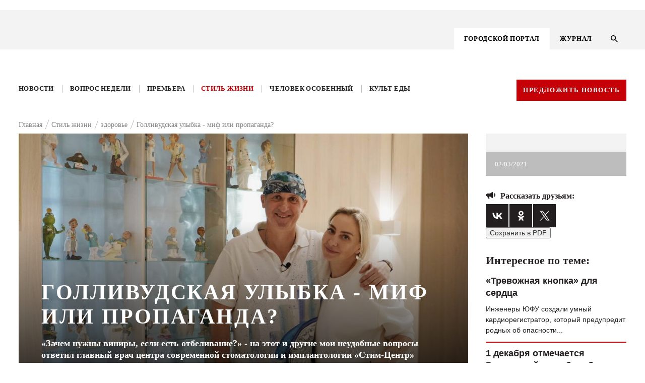

--- FILE ---
content_type: text/html; charset=UTF-8
request_url: https://kg-rostov.ru/life-style/energiya/gollivudskaya-ulybka-mif-ili-propaganda/
body_size: 26369
content:

<!DOCTYPE html>
<!--PUBLIC "-//W3C//DTD XHTML 1.0 Transitional//EN" "http://www.w3.org/TR/xhtml1/DTD/xhtml1-transitional.dtd-->
<html lang="ru">

<head>
	<title>Голливудская улыбка - миф или пропаганда? | Журнал Кто Главный </title>	
	<meta name="viewport" content="width=device-width, initial-scale=1.0, maximum-scale=1.0, user-scalable=no">
	<meta name="cmsmagazine" content="41ba6141526ad254a5fadca4bd2544ca" />
	<link rel="stylesheet" href="/bitrix/templates/.default/bootstrap/css/bootstrap.min.css" type="text/css">
	<link rel="stylesheet" href="/bitrix/templates/.default/node_modules/slick-carousel/slick/slick.css" type="text/css">
	<link rel="stylesheet" href="/bitrix/templates/KG-portal/js/FlexSlider/flexslider.css" type="text/css" media="screen" />
<script src="https://api-maps.yandex.ru/2.1/?load=package.full&lang=ru-RU" type="text/javascript"></script>

<script src="https://cdnjs.cloudflare.com/ajax/libs/html2pdf.js/0.9.3/html2pdf.bundle.js"></script>

<link rel="stylesheet" href="/bitrix/templates/.default/js/fancybox/jquery.fancybox-1.3.4.css">
	<script src="https://ajax.googleapis.com/ajax/libs/jquery/1.8.1/jquery.min.js"></script>
	<script src="/bitrix/templates/.default/node_modules/slick-carousel/slick/slick.min.js"></script>
	<script src="/bitrix/templates/.default/js/sticky-kit.min.js"></script>
    <script src="/bitrix/templates/.default/js/script.js"></script>

	<script src="/bitrix/templates/.default/js/FlexSlider/jquery.flexslider.js"></script>
	<script src="https://code.jquery.com/ui/1.12.1/jquery-ui.js"></script>
	<!-- <script src="/node_modules/jquery-form-styler/dist/jquery.formstyler.min.js"></script> -->
	<!-- <link rel="stylesheet" href="/node_modules/jquery-form-styler/dist/jquery.formstyler.css"> -->
	<script src="/bitrix/templates/.default/js/jquery.mask.js"></script>
	<script src="https://cdnjs.cloudflare.com/ajax/libs/jQuery.dotdotdot/4.0.9/dotdotdot.js"></script>
	
	<link rel="stylesheet" href="/bitrix/templates/.default/node_modules/video.js/dist/video-js.min.css" media="all" />
	<script src="/bitrix/templates/.default/js/fancybox/jquery.fancybox-1.3.4.pack.js"></script>
	<link rel="stylesheet" href="/bitrix/templates/.default/css/responsive.css" type="text/css">
			<!-- <script src="/node_modules/slick-carousel/slick/slick.min.js"></script> -->
		<script src="/node_modules/masonry-layout/dist/masonry.pkgd.min.js"></script>
	<meta http-equiv="Content-Type" content="text/html; charset=UTF-8" />
<meta name="description" content="&amp;lt;p&amp;gt;
	 «Зачем нужны виниры, если есть отбеливание?» - на этот и другие мои неудобные вопросы ответил главный врач центра современной стоматологии и имплантологии «Стим-Центр» Чурилов Валерий Викторович - один из самых востребованных стоматологов Южного Федерального Округа и человек, которого я знаю 25 лет.&nbsp;Говорили по-честному, раскрывали&nbsp;&nbsp;секреты, ставили&nbsp;&nbsp;в неудобное положение, извлекали нужную информацию и разбирались&nbsp;в связи зубов и головной боли.
&amp;lt;/p&amp;gt; - новости Ростова и области" />
<link href="/bitrix/js/main/core/css/core.css?15759897983963" type="text/css" rel="stylesheet" />



<link href="/bitrix/js/ui/fonts/opensans/ui.font.opensans.min.css?15759898011861" type="text/css"  rel="stylesheet" />
<link href="/bitrix/js/main/core/css/core_popup.min.css?157598979815428" type="text/css"  rel="stylesheet" />
<link href="/bitrix/templates/.default/components/bitrix/catalog/lifestyle/bitrix/catalog.element/.default/style.css?1575989789187" type="text/css"  rel="stylesheet" />
<link href="/bitrix/templates/.default/components/bitrix/menu/menu_right_ke_new/style.css?1575989789668" type="text/css"  data-template-style="true"  rel="stylesheet" />
<link href="/bitrix/templates/.default/components/bitrix/menu/top_menu_adaptive/style.css?1575989789626" type="text/css"  data-template-style="true"  rel="stylesheet" />
<link href="/bitrix/templates/KG-portal/components/bitrix/menu/top_menu/style.css?1575989788626" type="text/css"  data-template-style="true"  rel="stylesheet" />
<link href="/bitrix/templates/.default/components/bitrix/breadcrumb/kg_bread/style.min.css?1575989789467" type="text/css"  data-template-style="true"  rel="stylesheet" />
<link href="/bitrix/components/kuznica/metatags/templates/.default/style.css?1575989794238" type="text/css"  data-template-style="true"  rel="stylesheet" />
<link href="/bitrix/templates/KG-portal/styles.css?15759897871337" type="text/css"  data-template-style="true"  rel="stylesheet" />
<script type="text/javascript">if(!window.BX)window.BX={};if(!window.BX.message)window.BX.message=function(mess){if(typeof mess=='object') for(var i in mess) BX.message[i]=mess[i]; return true;};</script>
<script type="text/javascript">(window.BX||top.BX).message({'JS_CORE_LOADING':'Загрузка...','JS_CORE_NO_DATA':'- Нет данных -','JS_CORE_WINDOW_CLOSE':'Закрыть','JS_CORE_WINDOW_EXPAND':'Развернуть','JS_CORE_WINDOW_NARROW':'Свернуть в окно','JS_CORE_WINDOW_SAVE':'Сохранить','JS_CORE_WINDOW_CANCEL':'Отменить','JS_CORE_WINDOW_CONTINUE':'Продолжить','JS_CORE_H':'ч','JS_CORE_M':'м','JS_CORE_S':'с','JSADM_AI_HIDE_EXTRA':'Скрыть лишние','JSADM_AI_ALL_NOTIF':'Показать все','JSADM_AUTH_REQ':'Требуется авторизация!','JS_CORE_WINDOW_AUTH':'Войти','JS_CORE_IMAGE_FULL':'Полный размер'});</script>

<script type="text/javascript" src="/bitrix/js/main/core/core.js?1669415674488362"></script>

<script>BX.setJSList(['/bitrix/js/main/core/core_ajax.js','/bitrix/js/main/core/core_promise.js','/bitrix/js/main/polyfill/promise/js/promise.js','/bitrix/js/main/loadext/loadext.js','/bitrix/js/main/loadext/extension.js','/bitrix/js/main/polyfill/promise/js/promise.js','/bitrix/js/main/polyfill/find/js/find.js','/bitrix/js/main/polyfill/includes/js/includes.js','/bitrix/js/main/polyfill/matches/js/matches.js','/bitrix/js/ui/polyfill/closest/js/closest.js','/bitrix/js/main/polyfill/fill/main.polyfill.fill.js','/bitrix/js/main/polyfill/find/js/find.js','/bitrix/js/main/polyfill/matches/js/matches.js','/bitrix/js/main/polyfill/core/dist/polyfill.bundle.js','/bitrix/js/main/polyfill/core/dist/polyfill.bundle.js','/bitrix/js/main/lazyload/dist/lazyload.bundle.js','/bitrix/js/main/polyfill/core/dist/polyfill.bundle.js','/bitrix/js/main/parambag/dist/parambag.bundle.js']);
BX.setCSSList(['/bitrix/js/main/lazyload/dist/lazyload.bundle.css','/bitrix/js/main/parambag/dist/parambag.bundle.css']);</script>
<script type="text/javascript">(window.BX||top.BX).message({'LANGUAGE_ID':'ru','FORMAT_DATE':'DD.MM.YYYY','FORMAT_DATETIME':'DD.MM.YYYY HH:MI:SS','COOKIE_PREFIX':'BITRIX_SM','SERVER_TZ_OFFSET':'10800','SITE_ID':'s1','SITE_DIR':'/','USER_ID':'','SERVER_TIME':'1768676654','USER_TZ_OFFSET':'0','USER_TZ_AUTO':'Y','bitrix_sessid':'91d88de4429d25a096132a38514d828b'});</script>


<script type="text/javascript" src="/bitrix/js/main/core/core_popup.min.js?157598979852333"></script>
<meta property="og:title" content="Голливудская улыбка - миф или пропаганда?"/>
<meta property="og:type" content="article"/>
<meta property="og:image" content="https://kg-rostov.ru/upload/iblock/b97/b97e1930990fc1f0fa35c61f1c3d2057.jpg"/>
<meta property="og:image:width" content="200"/>
<meta property="og:image:height" content="200"/>
<meta property="og:site_name" content="Кто главный"/>
<meta property="og:url" content="https://kg-rostov.ru/life-style/energiya/gollivudskaya-ulybka-mif-ili-propaganda/"/>
<meta property="og:description" content="<p>
	 «Зачем нужны виниры, если есть отбеливание?» - на этот и другие мои неудобные вопросы ответил главный врач центра современной стоматологии и..."/>



<script type="text/javascript">var _ba = _ba || []; _ba.push(["aid", "cd35779b3372939af512185f0e6b6e0f"]); _ba.push(["host", "kg-rostov.ru"]); (function() {var ba = document.createElement("script"); ba.type = "text/javascript"; ba.async = true;ba.src = (document.location.protocol == "https:" ? "https://" : "http://") + "bitrix.info/ba.js";var s = document.getElementsByTagName("script")[0];s.parentNode.insertBefore(ba, s);})();</script>


	<link rel="stylesheet" href="/bitrix/templates/.default/css/style_dev.css" type="text/css">
</head>

<body class="">
<script>
console.log('/bitrix/templates/KG-portal');
</script>
	<svg style="display: none;"><defs>
	
		<!-- width="26" height="27" viewBox="0 0 26 27" -->
		<g id="svg-left">
			<path fill-rule="evenodd" clip-rule="evenodd"
			 d="M12.9853 0.985282L0 13.9706L12.9853 26.9558L14.4853 25.4559L3 13.9706L14.4853 2.48528L12.9853 0.985282Z"/>
		</g>
	
		<!-- width="13" height="13" viewBox="0 0 13 13" -->
	
		<g id="svg-info">
			<path d="M7.15 7.15H5.85V3.25H7.15V7.15ZM7.15 9.75H5.85V8.45H7.15V9.75ZM6.5 0C5.64641 0 4.80117 0.168127 4.01256 0.494783C3.22394 0.821439 2.50739 1.30023 1.90381 1.90381C0.684819 3.12279 0 4.77609 0 6.5C0 8.22391 0.684819 9.87721 1.90381 11.0962C2.50739 11.6998 3.22394 12.1786 4.01256 12.5052C4.80117 12.8319 5.64641 13 6.5 13C8.22391 13 9.87721 12.3152 11.0962 11.0962C12.3152 9.87721 13 8.22391 13 6.5C13 5.64641 12.8319 4.80117 12.5052 4.01256C12.1786 3.22394 11.6998 2.50739 11.0962 1.90381C10.4926 1.30023 9.77606 0.821439 8.98744 0.494783C8.19883 0.168127 7.35359 0 6.5 0Z" fill="#BDBDBD"/>
		</g>
	
		<g id="svg-right">
			<path fill-rule="evenodd" clip-rule="evenodd" 
			d="M13.0147 0.985282L26 13.9706L13.0147 26.9558L11.5147 25.4559L23 13.9706L11.5147 2.48528L13.0147 0.985282Z"/>
		</g>
	
		<!-- width="19" height="13" viewBox="0 0 19 13"-->
		<g id="svg-share">
			<path d="M14 7V11C14 11.2652 13.8946 11.5196 13.7071 11.7071C13.5196 11.8946 13.2652 12 13 12C12.83 12 12.67 12 12.06 11.5C11.44 11 10.39 10 9.31 9.5C8.31 9.04 7.28 9 6.26 9L7.47 12.32L7.5 12.5C7.5 12.6326 7.44732 12.7598 7.35355 12.8536C7.25979 12.9473 7.13261 13 7 13H5C4.78 13 4.59 12.86 4.53 12.66L3.19 9H3C2.73478 9 2.48043 8.89464 2.29289 8.70711C2.10536 8.51957 2 8.26522 2 8C1.46957 8 0.960859 7.78929 0.585786 7.41421C0.210714 7.03914 0 6.53043 0 6C0 5.46957 0.210714 4.96086 0.585786 4.58579C0.960859 4.21071 1.46957 4 2 4C2 3.73478 2.10536 3.48043 2.29289 3.29289C2.48043 3.10536 2.73478 3 3 3H6C7.11 3 8.22 3 9.31 2.5C10.39 2 11.44 1 12.06 0.5C12.67 0 12.83 0 13 0C13.2652 0 13.5196 0.105357 13.7071 0.292893C13.8946 0.48043 14 0.734784 14 1V5C14.2652 5 14.5196 5.10536 14.7071 5.29289C14.8946 5.48043 15 5.73478 15 6C15 6.26522 14.8946 6.51957 14.7071 6.70711C14.5196 6.89464 14.2652 7 14 7ZM19 6C19 7.38 18.44 8.63 17.54 9.54L16.12 8.12C16.66 7.58 17 6.83 17 6C17 5.17 16.66 4.42 16.12 3.88L17.54 2.46C18.44 3.37 19 4.62 19 6Z" fill="#231F20"/>
		</g>
	
		<!-- width="19" height="13" viewBox="0 0 19 13"-->
		<g id="svg-comments">
			<path d="M18 0H2C1.46957 0 0.960859 0.210714 0.585786 0.585786C0.210714 0.960859 0 1.46957 0 2V20L4 16H18C18.5304 16 19.0391 15.7893 19.4142 15.4142C19.7893 15.0391 20 14.5304 20 14V2C20 1.46957 19.7893 0.960859 19.4142 0.585786C19.0391 0.210714 18.5304 0 18 0ZM4 7H16V9H4V7ZM12 12H4V10H12V12ZM16 6H4V4H16" fill="white"/>
		</g>
	
		<!-- width="14" height="14" viewBox="0 0 14 14"-->
		<g id="svg-search">
			<path d="M10.0057 8.80503H9.37336L9.14923 8.58891C9.93368 7.67639 10.4059 6.49171 10.4059 5.20297C10.4059 2.32933 8.07662 0 5.20297 0C2.32933 0 0 2.32933 0 5.20297C0 8.07662 2.32933 10.4059 5.20297 10.4059C6.49171 10.4059 7.67639 9.93368 8.58891 9.14923L8.80503 9.37336V10.0057L12.8073 14L14 12.8073L10.0057 8.80503ZM5.20297 8.80503C3.20983 8.80503 1.60091 7.19611 1.60091 5.20297C1.60091 3.20983 3.20983 1.60091 5.20297 1.60091C7.19611 1.60091 8.80503 3.20983 8.80503 5.20297C8.80503 7.19611 7.19611 8.80503 5.20297 8.80503Z" fill="black"/>
		</g>
	
			<!--width="9" height="14" viewBox="0 0 9 14"-->
		<g id="svg-menu-arrow">
			<path d="M8 1L2.00001 7L7.99999 13" stroke="#E6272D" stroke-width="2"/>
		</g>
	
		<!-- width="11" height="8" viewBox="0 0 11 8"-->
		<g id="svg-check">
			<path fill-rule="evenodd" clip-rule="evenodd" d="M4.16667 7.66667L0 3.55342L1.16667 2.40171L4.16667 5.36325L9.5 0L10.5 1.16675L4.16667 7.66667Z" />
		</g>
	
		<!-- width="22" height="15" viewBox="0 0 22 15"-->
		<g id="svg-watch">
			<path d="M11 4.5C10.2044 4.5 9.44129 4.81607 8.87868 5.37868C8.31607 5.94129 8 6.70435 8 7.5C8 8.29565 8.31607 9.05871 8.87868 9.62132C9.44129 10.1839 10.2044 10.5 11 10.5C11.7956 10.5 12.5587 10.1839 13.1213 9.62132C13.6839 9.05871 14 8.29565 14 7.5C14 6.70435 13.6839 5.94129 13.1213 5.37868C12.5587 4.81607 11.7956 4.5 11 4.5ZM11 12.5C9.67392 12.5 8.40215 11.9732 7.46447 11.0355C6.52678 10.0979 6 8.82608 6 7.5C6 6.17392 6.52678 4.90215 7.46447 3.96447C8.40215 3.02678 9.67392 2.5 11 2.5C12.3261 2.5 13.5979 3.02678 14.5355 3.96447C15.4732 4.90215 16 6.17392 16 7.5C16 8.82608 15.4732 10.0979 14.5355 11.0355C13.5979 11.9732 12.3261 12.5 11 12.5ZM11 0C6 0 1.73 3.11 0 7.5C1.73 11.89 6 15 11 15C16 15 20.27 11.89 22 7.5C20.27 3.11 16 0 11 0Z" fill="#F3F3F3"/>
		</g>
	
		<!-- width="22" height="15" viewBox="0 0 22 15"-->
		<g id="svg-message">
			<path d="M18 0H2C1.46957 0 0.960859 0.210714 0.585786 0.585786C0.210714 0.960859 0 1.46957 0 2V20L4 16H18C18.5304 16 19.0391 15.7893 19.4142 15.4142C19.7893 15.0391 20 14.5304 20 14V2C20 1.46957 19.7893 0.960859 19.4142 0.585786C19.0391 0.210714 18.5304 0 18 0ZM4 7H16V9H4V7ZM12 12H4V10H12V12ZM16 6H4V4H16" fill="#F3F3F3"/>
		</g>
	
		
		<!-- width="22" height="18" viewBox="0 0 22 18"-->
		<g id="svg-youtube">
			<path d="M8.8 14.0625V3.9375L15.4 9L8.8 14.0625ZM19.8 0.45C19.14 0.225 15.07 0 11 0C6.93 0 2.86 0.21375 2.2 0.4275C0.484 1.0125 0 4.95 0 9C0 13.0387 0.484 16.9875 2.2 17.5613C2.86 17.7863 6.93 18 11 18C15.07 18 19.14 17.7863 19.8 17.5613C21.516 16.9875 22 13.0387 22 9C22 4.95 21.516 1.02375 19.8 0.45Z" fill="black"/>
		</g>
	
		<!-- width="11" height="22" viewBox="0 0 11 22"-->
		<g id="svg-face">
			<path d="M11 0V4.4H8.8C8.041 4.4 7.7 5.291 7.7 6.05V8.8H11V13.2H7.7V22H3.3V13.2H0V8.8H3.3V4.4C3.3 3.23305 3.76357 2.11389 4.58873 1.28873C5.41389 0.46357 6.53305 0 7.7 0H11Z" fill="black"/>
		</g>
	
		<!-- width="12" height="18" viewBox="0 0 12 18"-->
		<g id="svg-ins">
			<path d="M6.38 0H15.62C19.14 0 22 2.86 22 6.38V15.62C22 17.3121 21.3278 18.9349 20.1313 20.1313C18.9349 21.3278 17.3121 22 15.62 22H6.38C2.86 22 0 19.14 0 15.62V6.38C0 4.68792 0.672177 3.06514 1.86866 1.86866C3.06514 0.672177 4.68792 0 6.38 0ZM6.16 2.2C5.10974 2.2 4.1025 2.61721 3.35986 3.35986C2.61721 4.1025 2.2 5.10974 2.2 6.16V15.84C2.2 18.029 3.971 19.8 6.16 19.8H15.84C16.8903 19.8 17.8975 19.3828 18.6401 18.6401C19.3828 17.8975 19.8 16.8903 19.8 15.84V6.16C19.8 3.971 18.029 2.2 15.84 2.2H6.16ZM16.775 3.85C17.1397 3.85 17.4894 3.99487 17.7473 4.25273C18.0051 4.51059 18.15 4.86033 18.15 5.225C18.15 5.58967 18.0051 5.93941 17.7473 6.19727C17.4894 6.45513 17.1397 6.6 16.775 6.6C16.4103 6.6 16.0606 6.45513 15.8027 6.19727C15.5449 5.93941 15.4 5.58967 15.4 5.225C15.4 4.86033 15.5449 4.51059 15.8027 4.25273C16.0606 3.99487 16.4103 3.85 16.775 3.85ZM11 5.5C12.4587 5.5 13.8576 6.07946 14.8891 7.11091C15.9205 8.14236 16.5 9.54131 16.5 11C16.5 12.4587 15.9205 13.8576 14.8891 14.8891C13.8576 15.9205 12.4587 16.5 11 16.5C9.54131 16.5 8.14236 15.9205 7.11091 14.8891C6.07946 13.8576 5.5 12.4587 5.5 11C5.5 9.54131 6.07946 8.14236 7.11091 7.11091C8.14236 6.07946 9.54131 5.5 11 5.5ZM11 7.7C10.1248 7.7 9.28542 8.04768 8.66655 8.66655C8.04768 9.28542 7.7 10.1248 7.7 11C7.7 11.8752 8.04768 12.7146 8.66655 13.3335C9.28542 13.9523 10.1248 14.3 11 14.3C11.8752 14.3 12.7146 13.9523 13.3335 13.3335C13.9523 12.7146 14.3 11.8752 14.3 11C14.3 10.1248 13.9523 9.28542 13.3335 8.66655C12.7146 8.04768 11.8752 7.7 11 7.7Z" fill="black"/>
		</g>
	
		<!-- width="12" height="18" viewBox="0 0 12 18"-->
		<g id="svg-odn">
			<path fill-rule="evenodd" clip-rule="evenodd" d="M10.9104 4.59218C10.9259 7.01476 8.75063 9.01991 6.09784 9.02815C3.41812 9.03658 1.22779 7.07704 1.21413 4.6594C1.20067 2.18461 3.35524 0.182393 6.03958 0.175799C8.71849 0.169021 10.8952 2.14285 10.9104 4.59218ZM6.05886 2.43646C4.74221 2.43756 3.69154 3.39517 3.68692 4.59804C3.6825 5.80072 4.73036 6.76455 6.04661 6.76877C7.36688 6.77316 8.42659 5.82233 8.43643 4.62405C8.44668 3.41019 7.38657 2.43518 6.05886 2.43646ZM10.9792 11.2005C9.83132 12.0191 8.49056 12.353 7.00355 12.4944C7.04395 12.5338 7.07877 12.5684 7.11042 12.5999C7.16109 12.6503 7.20365 12.6926 7.24804 12.7334C7.45992 12.9271 7.67178 13.1208 7.88365 13.3145C8.7622 14.1179 9.64092 14.9213 10.5216 15.7231C10.7476 15.9288 10.9095 16.1581 10.9256 16.4583C10.9489 16.9022 10.6469 17.3438 10.1724 17.5535C9.72605 17.7511 9.26802 17.6889 8.88311 17.3429C8.0259 16.5723 7.17371 15.7973 6.33518 15.0102C6.12545 14.8135 6.01114 14.7706 5.77349 14.9972C5.22447 15.5211 4.66076 16.032 4.09698 16.543C3.82216 16.792 3.54733 17.0411 3.27418 17.2918C3.05661 17.4916 2.81172 17.6341 2.49773 17.6539C2.00212 17.6848 1.49668 17.3956 1.27087 16.956C1.06435 16.5538 1.1427 16.125 1.51777 15.7792C2.21757 15.134 2.92079 14.4918 3.624 13.8496C4.02705 13.4815 4.4301 13.1134 4.8325 12.7448C4.88974 12.6923 4.93646 12.6457 5.00744 12.5748C5.03163 12.5507 5.05864 12.5237 5.08985 12.4927C4.27643 12.4041 3.45458 12.2706 2.70424 12.0053C1.91072 11.7247 1.19654 11.3227 0.602704 10.7669C0.215584 10.4044 0.211565 9.94872 0.525762 9.48182C0.800784 9.07299 1.27871 8.90136 1.79119 9.02134C2.05476 9.08325 2.28217 9.20451 2.49491 9.35324C4.64226 10.6702 7.58112 10.6332 9.72043 9.29298C9.82529 9.22667 9.93478 9.16494 10.0497 9.11549C10.6431 8.86033 11.2141 8.97921 11.5542 9.42357C11.9517 9.94286 11.9011 10.4468 11.3987 10.8867C11.2948 10.9777 11.1799 11.0587 11.0652 11.1395C11.0365 11.1598 11.0078 11.1801 10.9792 11.2005Z" fill="black"/>
		</g>
	
		<!-- width="14" height="9" viewBox="0 0 14 9"-->
		<g id="svg-arrows">
			<path d="M1 1L7 7L13 1" stroke-width="2"/>
		</g>
	
		<!-- width="25" height="25" viewBox="0 0 25 25"-->
		<g id="svg-close">
			<path fill-rule="evenodd" clip-rule="evenodd" d="M13.4029 12.0052L24.0031 1.41363L22.5883 0L11.9896 10.5901L1.41383 0.00151575L0.000477672 1.41659L10.5748 12.0037L0 22.5698L1.41479 23.9834L11.9881 13.4188L22.5658 24.0094L23.9792 22.5943L13.4029 12.0052Z" />
		</g>
	
			<!-- width="6" height="4" viewBox="0 0 6 4"-->
		<g id="svg-arrowm">
			<path d="M1 1L3 3L5 1" stroke="black"/>	
		</g>
	
		<!-- width="22" height="22" viewBox="0 0 22 22"-->
		<g id="svg-file">
			<path d="M4.87828 4.87904C6.08743 3.66988 8.05319 3.66988 9.26234 4.87904L12.0908 7.70746L13.4343 6.36396L10.6058 3.53553C8.65423 1.58392 5.48639 1.58392 3.53478 3.53553C1.58316 5.48715 1.58316 8.65499 3.53478 10.6066L6.36321 13.435L7.70671 12.0915L4.87828 9.2631C3.66913 8.05394 3.66913 6.08819 4.87828 4.87904ZM7.07031 8.48528L12.7272 14.1421L14.1414 12.7279L8.48453 7.07107L7.07031 8.48528ZM17.6769 10.6066L14.8485 7.77817L13.505 9.12168L16.3334 11.9501C17.5426 13.1593 17.5426 15.125 16.3334 16.3342C15.1243 17.5433 13.1585 17.5433 11.9493 16.3342L9.12092 13.5057L7.77742 14.8492L10.6058 17.6777C12.5575 19.6293 15.7253 19.6293 17.6769 17.6777C19.6285 15.7261 19.6285 12.5582 17.6769 10.6066Z" fill="#C50006"/>
		</g>
	
		<!-- <svg class="svg-icon"><use xlink:href="#id"></use></svg> -->
	</defs></svg>	
	
						<div class="main-number__wrap  js-main-number-wrap">
		<a href="/archive/avgust-sentyabr-2020/" class="main-number">
			<img src="/bitrix/templates/.default/images/number.png" alt="">
		</a>
	</div>
	

	<div class="main-banner-top">
		<a target="_blank" href=""><img src=""></a>
	</div>
	

	

	<div class="wrapper portal-page">
		<header class="header">
			<div class="header__container">
				<div class="container">
					<div class="row">

						<div class="col-lg-12 header__wrap">
							<div class="logo">
								 <a href="/"> <img src="/bitrix/templates/KG_main/img/logo.svg" class="vector_smart_object" alt=""> </a>
<br>	
							</div>	
							<div class="menu4-inner__wrap">

								




<div class="menu4-inner">
	<ul class="myright">
		
					<li><a href="/" class="selected activem"><span>ГОРОДСКОЙ ПОРТАЛ</span></a></li>
			
		
					<li><a href="/magazine/"><span>ЖУРНАЛ</span></a></li>
			
		</ul>
</div>	

								<button class="search-btn js-search-btn">
									<svg width="14" height="14" viewBox="0 0 14 14" class="svg-icon"><use xlink:href="#svg-search"></use></svg>
								</button>
							</div>	
							<div class="menu-btn js-menu-adaptiv">
								<span></span>
								<span></span>
								<span></span>
							</div>
							
							<div class="adaptive-menu__dropdown js-adaptive">
								<div class="wrap-adaptive">
									<div class="wrap-adaptive__close js-adaptive-close">
										<svg width="25" height="25" viewBox="0 0 25 25" class='svg-icon'><use xlink:href='#svg-close'></use></svg>
									</div>
									<div class="menu">
										<svg style="display: none;">
	<defs>
		<g id="svg-search-adaptive">
			<path d="M10.0057 8.80503H9.37336L9.14923 8.58891C9.93368 7.67639 10.4059 6.49171 10.4059 5.20297C10.4059 2.32933 8.07662 0 5.20297 0C2.32933 0 0 2.32933 0 5.20297C0 8.07662 2.32933 10.4059 5.20297 10.4059C6.49171 10.4059 7.67639 9.93368 8.58891 9.14923L8.80503 9.37336V10.0057L12.8073 14L14 12.8073L10.0057 8.80503ZM5.20297 8.80503C3.20983 8.80503 1.60091 7.19611 1.60091 5.20297C1.60091 3.20983 3.20983 1.60091 5.20297 1.60091C7.19611 1.60091 8.80503 3.20983 8.80503 5.20297C8.80503 7.19611 7.19611 8.80503 5.20297 8.80503Z"></path>
		</g>
	</defs>
</svg>
	<div class="search-wrap">
		<form class="form form--search" action="/search/" method="GET">
		<fieldset class="fade">
			<input type="text" name="q" placeholder="Найти на сайте">
		</fieldset>
			
			<button type="submit" class="search__btn">
			<svg width="14" height="14" viewBox="0 0 14 14" class="svg-icon"><use xlink:href="#svg-search-adaptive"></use></svg></button>
		</form>	
	</div>
		



<ul id="nav" class="nav_mobile">



	
								
				
						
							<li class="menu_item is-active"><a href="/">ГОРОДСКОЙ ПОРТАЛ</a></li>
						
		
	
							<ul class="menu_dropdown">
								
				
						
							<li class="menu_item_inner"><a href="/news/">Новости</a></li>
						
		
	
								
				
						
							<li class="menu_item_inner"><a href="/questions/">Вопрос недели</a></li>
						
		
	
								
				
						
							<li class="menu_item_inner"><a href="/premiere/">Премьера</a></li>
						
		
	
								
				
						
							<li class="menu_item_inner"><a href="/tutitam/">Там и тут</a></li>
						
		
	
								
				
						
							<li class="menu_item_inner"><a href="/life-style/">Стиль жизни</a></li>
						
		
	
								
				
						
							<li class="menu_item_inner"><a href="/haip/">Хайп</a></li>
						
		
	
								
				
						
							<li class="menu_item_inner"><a href="/peoples/">Человек особенный</a></li>
						
		
	
								
				
						
							<li class="menu_item_inner"><a href="/food-cult/">Культ еды</a></li>
						
		
	
								
				
						
							<li class="menu_item_inner"><a href="/afisha/">Афиша</a></li>
						
		
	
							</ul>
								
				
						
							<li class="menu_item is-active"><a href="/magazine/">ЖУРНАЛ</a></li>
						
		
	</ul>



	   
	   
	   
	   									</div>
									<a href="/archive/avgust-sentyabr-2020/" class="main-number">
										<img src="/bitrix/templates/.default/images/number.png" alt="">
									</a>
								</div>
							</div>
						</div>
					</div>
						
					</div>
				</div>
			</div>
			<div class="search-wrap  js-search">
	<form action="/search/" class="form form--search">
		<div class="search-wrap__wrap">
			<div class="search-wrap__block">
				<fieldset class="fade">
					<!-- <label for="search" class="form__label search-label">Поиск по сайту</label> -->
					<input type="text" name="q" id="search" class="form__input" placeholder="Поиск по сайту" />
				</fieldset>
				<button name="s" class="search__btn" value="1" type="submit">
						<svg width="14" height="14" viewBox="0 0 14 14" class='svg-icon'><use xlink:href='#svg-search'></use></svg>
				</button>
			</div>
			<div class="search-wrap__close js-search-close">
				<svg width="25" height="25" viewBox="0 0 25 25" class="svg-icon"><use xlink:href="#svg-close"></use></svg>
			</div>	
		</div>		
	</form>
</div>

			<div class="menu__container">
		
				<div class="container">
					<div class="row">
						<div class="col-lg-12 menu__wrap">

	
	





<ul class="menu"  id="nav">


	
	
		
											<li ><a href="/news/" class="root-item">Новости</a></li>
							
		
	
	

	
	
		
											<li ><a href="/questions/" class="root-item">Вопрос недели</a></li>
							
		
	
	

	
	
		
											<li ><a href="/premiere/" class="root-item">Премьера</a></li>
							
		
	
	

	
	
		
										
		
	
	

	
	
		
											<li ><a href="/life-style/" class="root-item-selected">Стиль жизни</a></li>
							
		
	
	

	
	
		
										
		
	
	

	
	
		
											<li ><a href="/peoples/" class="root-item">Человек особенный</a></li>
							
		
	
	

	
	
		
											<li ><a href="/food-cult/" class="root-item">Культ еды</a></li>
							
		
	
	

	
	
		
										
		
	
	


</ul>
<div class="menu-clear-left"></div>
	   
	   
	   
	   							<a href="" class="btn js-popup-link btn--red" data-popup="news">Предложить новость</a>
						</div>
					</div>
				</div>
		
			</div>
			
		</header>
		
<a  
class="banner-aside is-left " >
	<div class="banner-aside__img">
		<img src="">
	</div>
	<div class="banner-aside__name"></div>
</a>

<a  
class="banner-aside is-right  " >
	<div class="banner-aside__img">
		<img src="">
	</div>
	<div class="banner-aside__name"></div>
</a>

		<div class="main portal_tmp">
			<div class="container">
				<div class="row">

					<div class="col-lg-12 col-md-12 col-sm-12 col-xs-12">		
													<div class="breadcrumb" itemprop="http://schema.org/breadcrumb" itemscope="" itemtype="http://schema.org/BreadcrumbList">
			<div class="breadcrumb-item" id="bx_breadcrumb_0" itemprop="itemListElement" itemscope="" itemtype="http://schema.org/ListItem">			
				<a href="/" title="Главная" itemprop="item">
					<span itemprop="name">Главная</span>
					<meta itemprop="position" content="1" />
				</a>			
			</div>
			<div class="breadcrumb-item" id="bx_breadcrumb_1" itemprop="itemListElement" itemscope="" itemtype="http://schema.org/ListItem">			
				<a href="/life-style/" title="Стиль жизни" itemprop="item">
					<span itemprop="name">Стиль жизни</span>
					<meta itemprop="position" content="2" />
				</a>			
			</div>
			<div class="breadcrumb-item" id="bx_breadcrumb_2" itemprop="itemListElement" itemscope="" itemtype="http://schema.org/ListItem">			
				<a href="/life-style/energiya/" title="здоровье" itemprop="item">
					<span itemprop="name">здоровье</span>
					<meta itemprop="position" content="3" />
				</a>			
			</div>
			<div class="breadcrumb-item" itemprop="itemListElement" itemscope="" itemtype="http://schema.org/ListItem">				
				<span itemprop="name">Голливудская улыбка - миф или пропаганда?</span>
				<meta itemprop="position" content="4" />
			</div><div style="clear:both"></div></div>											</div>	
<style>
.breadcrumb {
    justify-content: flex-start;
}
</style>
<div class='col-lg-9 col-md-9 col-sm-12 col-xs-12'>





		

<div class="publication">
	<div id="invoice">
	<div class="publication__banner" style="background-image: url('/upload/iblock/33a/33a574a5168ce2b7ace8fcdd70f71629.jpg')">
					<h1 class="publication__banner-title">Голливудская улыбка - миф или пропаганда?</h1>
				<div class="publication__banner-text"><p>
	 «Зачем нужны виниры, если есть отбеливание?» - на этот и другие мои неудобные вопросы ответил главный врач центра современной стоматологии и имплантологии «Стим-Центр» Чурилов Валерий Викторович - один из самых востребованных стоматологов Южного Федерального Округа и человек, которого я знаю 25 лет.&nbsp;Говорили по-честному, раскрывали&nbsp;&nbsp;секреты, ставили&nbsp;&nbsp;в неудобное положение, извлекали нужную информацию и разбирались&nbsp;в связи зубов и головной боли.
</p></div>
	</div>
	<!--Блок: Кто такой!-->
			<!--Блок: Кто такой!-->
	<div class="captions  captions--mobile">
		<div class="captions__body">
			
				
		</div>

		<div class="captions__bottom">
							<div class="captions__date">
					02/03/2021				</div>
							
		</div>
	</div>
					
								<p><div class="question">
	 Валерий Викторович, зачем нужны виниры, если есть отбеливание?
</div>
<p>
	 &nbsp;
</p>
<div class="answer">
	 Зачем нужна машина, если есть велосипед? Отличный вопрос. Ну это же разные совершенно методы, разное лечение и разные результаты, а какой из них подойдет конкретному пациенту, нужно рассматривать индивидуально. Зачастую люди не понимают, что такое отбеливание. Есть понятие отбеливание, а есть понятие осветление. Осветление – это когда происходит удаление именно поверхностного налета зубов, без изменения их кристаллической структуры. Просто в процессе профессиональной гигиены и полировки человек получает более светлые и красивые зубы. А отбеливание – это когда применяются химические вещества. Неважно, какой вид отбеливания мы будем применять, хотя их много существует – сейчас модно «лазерное», «ультрафиолетовое», «каповое». В любом случае действующим веществом будет либо перекись карболита, либо перекись водорода.&nbsp;
</div>
<p>
	 &nbsp;
</p>
<div class="question">
	 Можно ли отбелить зубы до цвета винира?
</div>
<p>
	 &nbsp;
</p>
<div class="answer">
	 Смотря какую цель ставим. Есть в эстетической стоматологии две разные расцветки зубов - те, которые встречаются в природе, и те, что мы видим, например, у звезд на телевидении, так называемый цвет «блич» - то есть белые-белые-белые. Последнего при отбеливании никогда не добьешься. А винир представляет собой микроконструкцию, которая перекрывает поврежденные участки зуба. Поэтому рассматривать виниры как просто какую-то «эстетическую нашлепку» и сравнивать именно с отбеливанием – это как минимум некорректно. Виниринг - метод, который подходит не всем.&nbsp;<br>
 <br>
	 Бывает, ко мне на консультации приходят девушки со здоровыми и красивыми зубами и говорят, что хотят какую-то непонятную «голливудскую улыбку». Если я вижу, что у пациента и без того замечательные зубы, мне приходится отказывать ему в такой услуге.
</div>
<div class="question">
	 А как же деньги?
</div>
<div class="answer">
	<p>
		 А деньги были всегда вторичны. Может это и высокопарно звучит, но приходят они только в результате добросовестного отношения к работе и качественного лечения.
	</p>
	<p>
		 &nbsp;
	</p>
</div>
<p>
</p>
<p>
</p>
<div class="question">
	<p>
 <span style="color: #a0a0a0;">Ой,</span><span style="color: #a0a0a0;"> да ладно…</span><span style="color: #a0a0a0;"> </span>
	</p>
 <span style="color: #a0a0a0;"> </span>
	<p>
		 &nbsp;
	</p>
</div>
<p>
</p>
<div class="answer">
	 Наташ, репутация превыше всего. Ее купить нельзя. Понимаешь?
</div>
<p>
	 &nbsp;
</p>
<div class="question">
	 Почему, кстати, улыбку назвали «голливудской», а не японской, например, или тайванской?
</div>
<p>
	 &nbsp;
</p>
<p>
</p>
<div class="answer">
	<p>
		 Если бы вы спросили, какое словосочетание в стоматологии я ненавижу больше всего – это «голливудская улыбка» и «белоснежная улыбка». Настолько это, мне кажется...
	</p>
	<p>
		 &nbsp;
	</p>
</div>
<p>
</p>
<p>
</p>
<div class="question">
	<p>
 <span style="color: #a0a0a0;">А какое вам тогда нравится? </span>
	</p>
 <span style="color: #a0a0a0;"> </span>
	<p>
		 &nbsp;
	</p>
</div>
<p>
</p>
<p>
</p>
<div class="answer">
	<p>
		 Мне больше нравятся другие словосочетания – например, «красивая улыбка», «естественная улыбка», «умная улыбка».
	</p>
	<p>
		 &nbsp;
	</p>
</div>
<p>
</p>
<div class="question">
	 Топ-5 хороших привычек для обычного пациента от доктора Чурилова
</div>
<p>
	 &nbsp;
</p>
<p>
</p>
<div class="answer">
	<p>
		 Первая замечательная привычка – приходить вовремя, пунктуальность.&nbsp;&nbsp;Речь идет о взаимоотношениях стоматолога и пациента?
	</p>
	<p>
		 &nbsp;
	</p>
</div>
<p>
</p>
<p>
</p>
<div class="question">
	<p>
 <span style="color: #a0a0a0;">Нет, например, профгигиена раз в полгода – это хорошая привычка. Есть доктора, которые считают, мол, если ты хочешь иметь белые зубы, то тебе противопоказано пить кофе и чай </span>
	</p>
 <span style="color: #a0a0a0;"> </span>
	<p>
		 &nbsp;
	</p>
</div>
<p>
</p>
<p>
</p>
<div class="answer">
	<p>
		 Я все-таки буду рассказывать о взаимоотношениях доктора и пациента. Для меня очень важна пунктуальность. Когда я планирую лечение - а оно почти всегда сложное - я рассчитываю на определенный промежуток времени. Непунктуальность приводит, с одной стороны, к нарушению взаимопонимания, с другой – к невыполнению тех целей, которые были поставлены.&nbsp;
	</p>
	<p>
		 Другая важная привычка – прислушиваться к советам стоматолога и рассматривать их менее критично. Например, это можно сказать про гигиену. Когда врач рекомендует гигиену, люди зачастую расценивают это как навязывание каких-то дополнительных услуг, за счет которых врач якобы хочет обогатиться. Нужно посмотреть на это с противоположной точки зрения.
	</p>
	<p>
		 Ведь если вы будете соблюдать советы врача и хотя бы два раза в год показываться на профилактические мероприятия, то проблем с зубами будет гораздо меньше, а значит и деньги будут сэкономлены. Общепринятое мнение о том, что «стоматология - это дорого», это не правда. Стоматология будет совершенно недорога – два раза в год посещение будет стоить 6000 рублей, этого будет достаточно.
	</p>
</div>
<p>
	 &nbsp;
</p>
<div class="question">
	 8200 рублей
</div>
<p>
	 &nbsp;
</p>
<p>
</p>
<div class="answer">
	<p>
		 Ну, возможно. Я занимаюсь лечебной работой, не слежу. Открою секрет, ты удивишься: врачи не любят делать эту профгигиену. Она нужна пациенту, а не врачу. За время, которое на неё тратится, вполне можно сделать другую, более дорогую манипуляцию. Но! Профгигиена раз в полгода нужна и важна. Так и напиши.&nbsp;
	</p>
	<p>
		 &nbsp;
	</p>
</div>
<p>
</p>
<div class="question">
	 Ладно, напишу.&nbsp;Уже 4 привычки вы назвали. Вовремя приходить, посещать два раза в год стоматолога, прислушиваться к мнению, делать профгигиену и еще что-то вы сказали…и доверять врачу.
</div>
<p>
	 &nbsp;
</p>
<div class="answer">
	<p>
	</p>
	<p>
		 А доверие нужно заслужить. Просто так доверять нельзя. Но если вы находитесь в стоматологическом кресле, и это уже не первичная консультация, то определенное доверие достигнуто. Но важна и обратная связь, чтобы врач мог доверять пациенту. От этого зависит результат лечения.
	</p>
</div>
<p>
</p>
<p>
	 &nbsp;
</p>
<div class="question">
	 В аккаунтах стоматологий в instagram распространяют информацию: «Проблемы с зубами могут привести к мигреням, болям в позвоночнике и деформации овала лица» – это правда или пропаганда?
</div>
<p>
</p>
<div class="answer">
	<p>
		 &nbsp;Нет, это правда, есть даже специалист в нашей клинике очень редкий, который занимается именно этими проблемами, ортокраниодонт.
	</p>
	<p>
		 &nbsp;
	</p>
</div>
<p>
</p>
<p>
</p>
<div class="question">
	<p>
 <span style="color: #a0a0a0;">И про вред сладкого – это правда, или это тоже миф и пропаганда? ЗОЖники стали пропагандировать, что сладкое портит не только фигуру, но и… </span>
	</p>
 <span style="color: #a0a0a0;"> </span>
	<p>
		 &nbsp;
	</p>
</div>
<p>
</p>
<div class="answer">
	 Ведь все зависит от доз. Если, например, пить чай с четырьмя ложками сахара каждый день, то, конечно, это приведет к проблеме. Если с одной, то ничего страшного. Все индивидуально. Но в любом случае доказано, что углеводная диета приводит к размножению микрофлоры, кислые продукты приводят к изменениям кислотности, а следом кариес, пародонтальные изменения…
</div>
<p>
	 &nbsp;
</p>
<p>
</p>
<div class="question">
	<p>
 <span style="color: #a0a0a0;">Давайте вернемся все-таки к мигреням. Вот в интернете активно пропагандируют информацию о том, что проблемы с зубами провоцируют мигрени, проблемы с позвоночником. Но все это выглядит как рекламный призыв - «все лечим зубы» </span>
	</p>
 <span style="color: #a0a0a0;"> </span>
	<p>
		 &nbsp;
	</p>
</div>
<p>
</p>
<div class="answer">
	 Вам просто кажется, что 32 зуба – это много. Один-два потерял – ничего страшного.
</div>
<p>
	 &nbsp;
</p>
<div class="question">
	 Но причем тут позвоночник?
</div>
<p>
	 &nbsp;
</p>
<p>
</p>
<div class="answer">
	<p>
		 Как только произошла потеря одного зуба, начинаются процессы, которые будут со временем приводить к изменению положения зубов, к изменению тонуса жевательных мышц, а следом будут происходить изменения в височно-нижнечелюстном суставе, в связочном аппарате... Я понимаю, что нужно как-то шуточно отвечать, но рассказываю так, как есть. Будет происходить ущемление сосудисто-нервных пучков, а отсюда и головные боли, мигрени – особенно в утренние часы.
	</p>
	<p>
		 &nbsp;
	</p>
</div>
<p>
</p>
<div class="question">
	 Может, у меня, поэтому болит голова?
</div>
<p>
	 &nbsp;
</p>
<div class="answer">
	 Может. Сходи к стоматологу (улыбается). На самом деле при патологии прикуса общие жалобы – головная боль утром, которой сопутствует чувство усталости. Все взаимосвязано.
</div>
<p>
	 &nbsp;
</p>
<p>
</p>
<div class="question">
	<p>
 <span style="color: #a0a0a0;">У вас много специалистов в клинике. Вот, например, зубной врач – это стоматолог? </span>
	</p>
 <span style="color: #a0a0a0;"> </span>
	<p>
		 &nbsp;
	</p>
</div>
<p>
</p>
<div class="answer">
	 А фельдшер – это врач?
</div>
<p>
</p>
<div class="question">
	<p>
		 &nbsp;<span style="color: #a0a0a0;">Нет</span>
	</p>
</div>
<p>
</p>
<p>
	 &nbsp;
</p>
<div class="answer">
	 Я знаю много замечательных зубных врачей, но зубной врач - это среднее медобразрование. То есть это врач, который закончил училище. А стоматолог - это высшее учебное заведение. Стоматолог изучает все те дисциплины, которые изучает любой другой доктор – и кардиолог, и офтальмолог и гастроэнтеролог. Зубной врач может лечить относительно несложные заболевания, а стоматолог - специалист широкого профиля. Еще раз оговорюсь, что есть много хороших зубных врачей, но они выполняют определенные задачи.
</div>
<p>
	 &nbsp;
</p>
<div class="question">
	 Что самое важное для вашей клиники?
</div>
<p>
	 &nbsp;
</p>
<div class="answer">
	 Мир во всем мире
</div>
<p>
	 &nbsp;
</p>
<div class="question">
	 Нет, не для вас лично, а для клиники в целом
</div>
<p>
	 &nbsp;
</p>
<p>
</p>
<div class="answer">
	<p>
		 Самое главное – общая идея. Ведь профессиональная репутация складывается из понимания, к какой цели идет весь коллектив. Клиника – это содействие врачей, это единый механизм, который должен работать на благо пациентов. Конечно, важен и персонал, обладающий высококлассными медицинскими навыками, очень важно иметь современное оборудование. Но если у профессионального коллектива нет общей миссии, идеи, то это все не принесет эффективного результата.
	</p>
	<p>
		 &nbsp;
	</p>
</div>
<p>
</p>
<p>
	 &nbsp;
</p>
<div class="question">
	<p>
	</p>
	<p>
		 P.S. В этом интервью мы сообразили на троих - к нам присоединился <span style="color: #9d0a0f;">Денис Эбель</span>, который писал материал на YouTube канал. Скоро увидим, что из этого получилось.
	</p>
</div>
<p>
</p>
<p>
	 &nbsp;
</p>
<p>
	 To be continued....
</p>
<p>
 <img width="819" alt="Стимцентр 4.jpg" src="/upload/medialibrary/8bc/8bc1bb04eac98355921f5f8eb21f0fda.jpg" height="1024" title="Стимцентр 4.jpg"><br>
</p>
<p>
</p>
<p>
 <b><img width="234" alt="stimcentr_logo.png" src="/upload/medialibrary/61a/61a38f6712a91384580d12ff52ea8a01.png" height="49" title="stimcentr_logo.png"></b>
</p>
<p>
 <b>Центр современной стоматологии и имплантологии&nbsp;</b>
</p>
<p>
	 Ростов-на-Дону, ул. Красноармейская, 266/57​
</p>
<p>
	 т.:+7 (800)100-37-73; +7 (863) 310-33-77
</p>
<p>
 <a href="http://www.stim-centre.ru">www.stim-centre.ru</a>
</p>
<p>
 <br>
</p>
<p>
</p></p>				
	
		

	
	<script>
		$(document).ready(function() {
			$('.flexslider').flexslider({
				animation: "slide", 
				itemWidth: 200,
				prevText: "",          
				nextText: "", 
			});
		});
	</script>	

		<!-- Galary -->
			<script>
		$(document).ready(function() {
			$(".fancybox-thumb").fancybox({
				prevEffect	: 'none',
				nextEffect	: 'none',
				width: 1310,
				height: 730,
				helpers	: {
					title	: {
						type: 'outside'
					},
					thumbs	: {
						width	: 50,
						height	: 50
					}
				}
			});
		});
	</script>
</div>
	<div class="publication__bottom">
		<div class="publication__more">
			
					</div>
		<div class="publication__complain">
			<svg width="13" height="13" viewBox="0 0 13 13" class="svg-icon"><use xlink:href="#svg-info"></use></svg>
			пожаловаться
		</div>
	</div>
	<div class="share">
		<div class="share__body">
			<div class="share__title">
				<svg width="19" height="13" viewBox="0 0 19 13" class="svg-icon">
					<use xlink:href="#svg-share"></use>
				</svg>
				Поделиться в социальных сетях
				<span>(236 поделились)</span>
			</div>
			<div class="ya-share2" data-services="vkontakte,facebook,odnoklassniki,twitter"></div>
		</div>
			</div>

	 	
			
								
		
<section class="rubrik__wrap rubrik__wrap--question">
	<h2>Читайте также:</h2>
	<div class="rubrik">
	
					<div class="rubrik__item">
							<a href="/life-style/sobytiya/donskoy-region-prinimaet-uchastie-vo-vserossiyskom-dne-polya-2025/" class="rubrik__img" style="background-image: url(/upload/iblock/e26/e2697667871a094aa64009b8a120cd82.jpeg)">
					<div class="rubrik__type">
						Стиль жизни					
					</div>
				</a>
				
			<div class="rubrik__body">
				<div class="rubrik__date">04/07/2025</div>
				<a href="/life-style/sobytiya/donskoy-region-prinimaet-uchastie-vo-vserossiyskom-dne-polya-2025/" class="rubrik__name">
											Донской регион принимает участие во Всероссийском дне поля-2025									</a>
				<div class="block-news__text" style="font-weight: 300;">
				В этом году экспозиция развернулась на площади более 70 га на территории КФХ «Чердынцев» в Среднеахтубинском районе. Здесь представлено п...				</div>
			</div>
		</div>
						<div class="rubrik__item">
							<a href="/life-style/deti/rostov-don-v-rodnykh-stenakh-na-detskom-matche-razgromil-tolyattinskuyu-ladu-33-22/" class="rubrik__img" style="background-image: url(/upload/iblock/fd3/fd3cc93c9089beb8e435267d2ea20ebd.jpg)">
					<div class="rubrik__type">
						Стиль жизни					
					</div>
				</a>
				
			<div class="rubrik__body">
				<div class="rubrik__date">13/03/2024</div>
				<a href="/life-style/deti/rostov-don-v-rodnykh-stenakh-na-detskom-matche-razgromil-tolyattinskuyu-ladu-33-22/" class="rubrik__name">
											&quot;Ростов-Дон&quot; в родных стенах на детском матче разгромил тольяттинскую &quot;Ладу&quot; 33:22									</a>
				<div class="block-news__text" style="font-weight: 300;">
				12 марта в Ростове-на-Дону прошёл очередной красочный и праздничный вечер - праздник гандбола. 
 ...				</div>
			</div>
		</div>
						<div class="rubrik__item">
							<a href="/life-style/sobytiya/21-noyabrya-na-eksperimentalnoy-stsene-ramt-opredelyat-pobeditelya-dramaturgicheskogo-konkursa-proro/" class="rubrik__img" style="background-image: url(/upload/iblock/ef3/ef3f77752bb9afd23533bbf250d81242.jpeg)">
					<div class="rubrik__type">
						Стиль жизни					
					</div>
				</a>
				
			<div class="rubrik__body">
				<div class="rubrik__date">16/11/2023</div>
				<a href="/life-style/sobytiya/21-noyabrya-na-eksperimentalnoy-stsene-ramt-opredelyat-pobeditelya-dramaturgicheskogo-konkursa-proro/" class="rubrik__name">
											21 ноября на Экспериментальной сцене РАМТ определят победителя драматургического конкурса «ProРостов»									</a>
				<div class="block-news__text" style="font-weight: 300;">
				Завершился очередной этап драматургического конкурса «ProРостов»: члены Экспертного совета ознакоми...				</div>
			</div>
		</div>
						<div class="rubrik__item">
							<a href="/life-style/sobytiya/v-yufu-proydet-prezentatsiya-molodezhnogo-soobshchestva-vyzov/" class="rubrik__img" style="background-image: url(/upload/iblock/b09/b09d4779c48ac38bffd3f1b814b2d063.jpg)">
					<div class="rubrik__type">
						Стиль жизни					
					</div>
				</a>
				
			<div class="rubrik__body">
				<div class="rubrik__date">18/04/2023</div>
				<a href="/life-style/sobytiya/v-yufu-proydet-prezentatsiya-molodezhnogo-soobshchestva-vyzov/" class="rubrik__name">
											В ЮФУ пройдет презентация молодежного сообщества ВЫЗОВ									</a>
				<div class="block-news__text" style="font-weight: 300;">
				Перед гостями выступят первый заместитель генерального директора компании «Иннопрактика», президент сообщества ВЫЗОВ Наталья Попова и генеральный ...				</div>
			</div>
		</div>
						<div class="rubrik__item">
							<a href="/life-style/sobytiya/unikalnye-artefakty-obnaruzhili-donskie-arkheologi-pri-raskopkakh-kurgannogo-kompleksa-v-rostovskoy-/" class="rubrik__img" style="background-image: url(/upload/iblock/8fb/8fbd2fb35ab1182c0da9a515a5d42112.jpg)">
					<div class="rubrik__type">
						Стиль жизни					
					</div>
				</a>
				
			<div class="rubrik__body">
				<div class="rubrik__date">04/06/2022</div>
				<a href="/life-style/sobytiya/unikalnye-artefakty-obnaruzhili-donskie-arkheologi-pri-raskopkakh-kurgannogo-kompleksa-v-rostovskoy-/" class="rubrik__name">
											Уникальные артефакты обнаружили донские археологи при раскопках курганного комплекса в Ростовской области\									</a>
				<div class="block-news__text" style="font-weight: 300;">
				При расчистке погребения молодой женщины найдены: гривна, подвески и украшения из металла, кер...				</div>
			</div>
		</div>
						<div class="rubrik__item">
							<a href="/life-style/energiya/spa-dni-v-h2o/" class="rubrik__img" style="background-image: url(/upload/iblock/4d6/4d68b4f5c01f1b2afe6c71c298825fec.jpg)">
					<div class="rubrik__type">
						Стиль жизни					
					</div>
				</a>
				
			<div class="rubrik__body">
				<div class="rubrik__date">13/02/2020</div>
				<a href="/life-style/energiya/spa-dni-v-h2o/" class="rubrik__name">
											SPA-дни в H2O									</a>
				<div class="block-news__text" style="font-weight: 300;">
				
	 SPA-день — это универсальный подарок как для женщин, так и для мужчин. SPA-программы идеально подойдут для подарка на День святого Валентина, 23 февраля, 8 марта или День рождения. 
...				</div>
			</div>
		</div>
			
	</div>
</section>	

			</div>
</div>
<div class="adaptive_4">

    <a href="https://donzdrav.com/" class="block-info block-info--aside block-info--small" target="_blank">
		<img src="/upload/iblock/9ea/9eaa4003acad8247d5f2ca7d6241edee.png" alt="">
	</a>
</div>
<script type="text/javascript">
	function generatePDF() {
    const element = document.getElementById('invoice');
    html2pdf()
        .from(element)
        .save();
}
</script> 

		<div class="col-lg-3 col-md-3 col-sm-12 col-xs-12">
			<div class="aside">
				<div class="captions">
					<div class="captions__body">
						
							
					</div>

					<div class="captions__bottom">
													<div class="captions__date">
								02/03/2021							</div>
													
					</div>
				</div>
								<div class="share share--small">
					<div class="share__body">
						<div class="share__title">
							<svg width="19" height="13" viewBox="0 0 19 13" class='svg-icon'>
								<use xlink:href='#svg-share'></use>
							</svg>
							Рассказать друзьям:
						</div>
						<div class="ya-share2" data-services="vkontakte,facebook,odnoklassniki,twitter"></div>
						<button onclick="generatePDF()">Сохранить в PDF</button>
						<!--<a href="/upload/pdfFolder/897130.pdf" target="_blank" download="">Скачать PDF</a>-->
					</div>
				</div>
					
				<div class="aside-news">
	<div class="aside-news__title">
		Интересное по теме:
	</div>
	    	<div class="aside-news__item">
		<div class="aside-news__date">
			 		</div>
		   <a href="/life-style/energiya/trevozhnaya-knopka-dlya-serdtsa/" class="aside-news__name">
		<div class="aside-news__header">
			 «Тревожная кнопка» для сердца		</div>
		<div class="aside-news__detail-part">
			 Инженеры ЮФУ создали умный кардиорегистратор, который предупредит родных об опасности...		</div>
 </a>
	</div>
	  	<div class="aside-news__item">
		<div class="aside-news__date">
			 		</div>
		   <a href="/life-style/energiya/1-dekabrya-otmechaetsya-vsemirnyy-den-borby-so-spidom/" class="aside-news__name">
		<div class="aside-news__header">
			 1 декабря отмечается Всемирный день борьбы со СПИДом		</div>
		<div class="aside-news__detail-part">
			 Жить полноценно: что важно знать о ВИЧ каждому ко Всемирному дню борьбы со СПИДом...		</div>
 </a>
	</div>
	  	<div class="aside-news__item">
		<div class="aside-news__date">
			 		</div>
		   <a href="/life-style/energiya/provedite-semeynuyu-osen-u-morya-na-kurorte-stantsiya-morskaya/" class="aside-news__name">
		<div class="aside-news__header">
			 Проведите семейную осень		</div>
		<div class="aside-news__detail-part">
			 Весь октябрь проживание и посещение аквазоны для детей — бесплатно. Это идеальное время, чтобы подарить себе и близким незабываемые теплые моменты...		</div>
 </a>
	</div>
	  	<div class="aside-news__item">
		<div class="aside-news__date">
			 		</div>
		   <a href="/life-style/energiya/unikalnye-fotozony-na-semeynom-kurorte-stantsiya-morskaya/" class="aside-news__name">
		<div class="aside-news__header">
			 Уникальные фотозоны на семейном курорте «Станция Морская»		</div>
		<div class="aside-news__detail-part">
			 Уникальные фотозоны и тёплые бассейны ждут жителей Ростовской области на семейном курорте «Станция Морская»...		</div>
 </a>
	</div>
	 </div>
<br>	
				
				

    <a href="https://donzdrav.com/" class="block-info block-info--aside block-info--small" target="_blank">
		<img src="/upload/iblock/9ea/9eaa4003acad8247d5f2ca7d6241edee.png" alt="">
	</a>
			</div>
		
	<div class="search-wrap">
	<form class="form form--search">
		<fieldset class="fade">
			<label for="search" class="form__label search-label">Поиск по сайту</label>
			<input type="text" class="form__input" id="search">
		</fieldset>
		<button class="search__btn" type="submit"></button>
	</form>
</div>


						

					
				</div>
			</div>
			<div class="row">
				<div class="col-lg-12">
										
				</div>
			</div>
					</div>
</div>

<script type="text/javascript">
$(document).ready(function(){

	// $.validator.addMethod("name", function(value) {
		// return value != "Ваше имя";
	// }, 'Введите имя');
	
	$.validator.addMethod("mail", function(value) {
		return value != "Ваш e-mail *";
	}, 'Введите e-mail');
	
	$.validator.addMethod("message", function(value) {
		return value != "Текст";
	}, 'Введите сообщение');
	
	$.validator.addMethod("header_theme", function(value) {
		return value != "Ваше имя";
	}, 'Заголовок');
	
	$.validator.addMethod("check", function(value) {
		return value != "";
	}, 'Согласие на обработку персональных данных');
	
	$('.f-form1').validate({
		rules: {
			mail: {
				required: true,
				mail: true
			},
			message: {
				required: true,
				message: true
			},
			// department: {
				// required: true,
				// department: true
			// },
			check: {
				required: true,
				minlength: 1
			},
			header_theme: {
				required: true,
				message: true
			}
		},
		
		messages: {
			name: "",
			message: "",
			department: "",
			check: "",
			mail: "",
			header_theme: ""
		}
	})
})
 $('.form #phone1').mask('+7(000)0000-000' , {clearIfNotMatch: true});
</script>


<script>
function Submit(){
	console.log("this is work");
	   var name=document.getElementById('name1').value;
	  // var department=document.getElementById('department').value;
	   var message=document.getElementById('message1').value;
	   var mail=document.getElementById('mail1').value;
	   var check=document.getElementById('check1').checked;

		// if(name===""){
			// if(document.getElementById('4name') == null)
			// $(".adderror").append('<div id="4name">Введите ваше имя</div>');
			// $("#adderror").css("display", "block");
			// $("#4name").css("display", "block");
			// }
		// else{
				// $("#4name").css("display", "none");
		// }
		
		if(mail===""){
			if(document.getElementById('4mail') == null)
			$(".adderror").append('<div id="4mail">Введите e-mail</div>');
			$("#adderror").css("display", "block");
			$("#4mail").css("display", "block");
			}
		else{
				$("#4mail").css("display", "none");
		}

		// if((department==0)){
			// if(document.getElementById('4otdel') == null)
			// $(".adderror").append('<div id="4otdel">Выберите отдел</div>');
			// $("#adderror").css("display", "block");
			// $("#4otdel").css("display", "block");
			// }
		// else{
			// $("#4otdel").css("display", "none");
		// }

		if(message===""){
			if(document.getElementById('4mas') == null)
			$(".adderror").append('<div id="4mas">Введите сообщение</div>');
			$("#adderror").css("display", "block");
			$("#4mas").css("display", "block");
			}
		else{
			$("#4mas").css("display", "none");
		}
		
		if(check===false){
			if(document.getElementById('4check') == null)
			$(".adderror").append('<div id="4check">Вы должны дать согласие на обработку персональных данных</div>');
			$("#adderror").css("display", "block");
			$("#4check").css("display", "block");
			}
		else{
				$("#4check").css("display", "none");
		}
		
		if((mail!=="")&&(message!=="")&&(check!=="")){
	  		$("#adderror").css("display", "none");}
	  }
</script>




<div class="popup js-popup" data-popup="complaint">
	<div class="popup__block">
		
			<div class="popup__title">Пожаловаться</div>	
				
			<div class="popup__close js-close-popup">
				<svg width="25" height="25" viewBox="0 0 25 25" class='svg-icon'><use xlink:href='#svg-close'></use></svg>
			</div>
			
			<div class="popup__body">
				<div class="form">
					<form class="f-form1"  action="/news/na-donu-proydet-ezhegodnyy-vserossiyskiy-literaturno-folklornyy-festival-sholokhovskaya-vesna/" method="POST">
					
						<fieldset class="fade">
							<input class=""  type="text" name="name" id="name1" placeholder="Ваше имя"/>	
						</fieldset>
						
						<fieldset class="fade">
							<input class="" type="text" name="mail" id="mail1" placeholder="Ваш E-mail*"/>	
						</fieldset>
						
						<fieldset class="fade">
							<input class="" type="text" name="phone" id="phone1"  placeholder="Ваш телефон"/>	
						</fieldset>

						<fieldset class="fade">
							<input class="" type="text" name="header_theme" id="header_theme1" placeholder="Тема жалобы*" >
						</fieldset>

						<fieldset class="fade">
							<textarea class="" name="message" id="message1" cols="30" rows="10" placeholder="Текст*"></textarea>
						</fieldset>

					
						<!--<div class="politics">
							 <div class="agree">
								<div class="checkbox">
									<input type="checkbox">
									<div class="checkbox__control">
										<svg width="11" height="8" viewBox="0 0 11 8" class='svg-icon'><use xlink:href='#svg-check'></use></svg>
									</div>
								</div>
								<div class="text">Я согласен с 
									<a href="">политикой конфиденциальности и защиты информации*</a>
								</div>
							</div>
							
							<input type="checkbox" id="check" name="check"/>
							Я согласен с <a href="/privacypolicy/">политикой конфиденциальности и защиты информации*</a>
						</div> -->
						
						<div class="popup__send">
							
							<input  class="form__btn btn btn--red btn--big" type="submit" onclick="Submit()" name="feedback_submit" value="Отправить">
						

							<div class="agree">
								<div class="checkbox">
									<input type="checkbox" id="check" name="check" required>
									<div class="checkbox__control">
										<svg width="11" height="8" viewBox="0 0 11 8" class='svg-icon'><use xlink:href='#svg-check'></use></svg>
									</div>
								</div>
								<div class="text">Я согласен с 
									<a href="/privacypolicy/">политикой конфиденциальности и защиты информации*</a>
								</div>
							</div>
						</div>
					</form>
			</div>
		</div>
	</div>	
</div>	 	


<!-- wtf -->
</div></div>
<!-- --- -->
<footer class="rectangle_holder">
	<div class="footer__top">
		<div class="container">
			<div class="row">
				<div class="col-lg-12">
					<div class="menu-footer">
						<div class="footer-menu__wrap">
							<div id="bxdynamic_NMQc3w_start" style="display:none"></div>
								

	<ul class="footer-menu">
	
		
					<li><a href="/advertising/">РЕКЛАМА НА ПОРТАЛЕ</a>
									</li>
					
				
		
					<li><a href="/upload/mediakit/Media-Kit_KG_2020.pdf">Реклама в журнале</a>
									</li>
					
				
		
					<li><a href="/archive/">АРХИВ НОМЕРОВ</a>
									</li>
					
				
		
					<li><a href="/ria-centr/index.php">РИА-ЦЕНТР</a>
									</li>
					
				
		
					<li><a href="/event-lab/">EVENT.LAB</a>
									</li>
					
				
		
					<li><a href="/contacts/">КОНТАКТЫ</a>
								
				
		
	</ul>
														</div>
					</div>
				</div>
			</div>
		</div>
	</div>		
	<div class="footer__middle">
		<div class="container">
			<div class="row">
			<div class="col-lg-12">
						<div class="footer__middle-wrap row">
							<div class="footer__middle-col col-lg-6">
								<p>
								Сетевое издание "Кто главный. Ростов" зарегистрировано Федеральной службой по надзору в сфере связи, информационных технологий и массовых коммуникаций Свидетельство о регистрации средств массовой информации Эл № ФС77-78079 от 13 марта 2020 г
									<br>Главный редактор 
									<br>Никита Сергеевич Жуков
									<span style="font-size: 35px;
									color: #BDBDBD; margin-top: 5px;
									display: block;">18+</span>
								</p>
								
								
								<p><b>Все права защищены. При перепечатке и использовании любых материалов обязательна гиперссылка на https://kg-rostov.ru</b></p>
							</div>
							<div class="footer__middle-col col-lg-offset-1 col-lg-5">
								<div class="footer__middle-row">
								<div class="info-footer">
										<div class="info-footer__title">
											Телефон редакции:
										</div>
										<a href="tel:+79281061902">+7 (928) 106-19-02</a><br><br>
										<a style="font-weight:bold" href="mailto:kg@riacenter.ru">kg@riacenter.ru</a>
									</div>
									<div class="info-footer">
										<div class="info-footer__title">
											Рекламный отдел:
										</div>
										<a href="tel:+79282709096">+7 (928) 270-90-96</a><br><br>
										<a style="font-weight:bold" href="mailto:arina2709096@gmail.com">arina2709096@gmail.com</a>
									</div>
									<div class="footer__middle-text">
									Учредитель ООО «Агентство рекламы и дизайна РИА-ЦЕНТР»<br>
									Издатель ООО «РИА-ЦЕНТР»<br>
									Генеральный директор Ирина Леонидовна Ковалевская
									</div>
								</div>
							</div>
						</div>			

					</div>
			</div>
		</div>
	</div>

	<div class="footer__bottom">
		<div class="container">
			<div class="row">
				<div class="col-lg-12">
					<div class="footer__bottom-wrap">
						<div class="info">
							<div class="copyright">© 2026  «Кто главный»</div>
							<div class="politics">
								<a href="/privacypolicy/">Политика конфиденциальности <br>персональных данных</a>
							</div>
						</div>
						<div class="social">
							<a target="_blank" href="https://www.facebook.com/kg.rostov" class="social__item">
							<svg id="Bold" enable-background="new 0 0 24 24" height="512" viewBox="0 0 24 24" width="512" xmlns="http://www.w3.org/2000/svg"><path d="m15.997 3.985h2.191v-3.816c-.378-.052-1.678-.169-3.192-.169-3.159 0-5.323 1.987-5.323 5.639v3.361h-3.486v4.266h3.486v10.734h4.274v-10.733h3.345l.531-4.266h-3.877v-2.939c.001-1.233.333-2.077 2.051-2.077z"/></svg></a>
							
							<a target="_blank" href="https://vk.com/ktoglavniy" class="social__item">
								<svg version="1.1" id="Capa_1" xmlns="http://www.w3.org/2000/svg" xmlns:xlink="http://www.w3.org/1999/xlink" x="0px" y="0px"
									width="548.358px" height="548.358px" viewBox="0 0 548.358 548.358" style="enable-background:new 0 0 548.358 548.358;"
									xml:space="preserve">

									<path d="M545.451,400.298c-0.664-1.431-1.283-2.618-1.858-3.569c-9.514-17.135-27.695-38.167-54.532-63.102l-0.567-0.571
										l-0.284-0.28l-0.287-0.287h-0.288c-12.18-11.611-19.893-19.418-23.123-23.415c-5.91-7.614-7.234-15.321-4.004-23.13
										c2.282-5.9,10.854-18.36,25.696-37.397c7.807-10.089,13.99-18.175,18.556-24.267c32.931-43.78,47.208-71.756,42.828-83.939
										l-1.701-2.847c-1.143-1.714-4.093-3.282-8.846-4.712c-4.764-1.427-10.853-1.663-18.278-0.712l-82.224,0.568
										c-1.332-0.472-3.234-0.428-5.712,0.144c-2.475,0.572-3.713,0.859-3.713,0.859l-1.431,0.715l-1.136,0.859
										c-0.952,0.568-1.999,1.567-3.142,2.995c-1.137,1.423-2.088,3.093-2.848,4.996c-8.952,23.031-19.13,44.444-30.553,64.238
										c-7.043,11.803-13.511,22.032-19.418,30.693c-5.899,8.658-10.848,15.037-14.842,19.126c-4,4.093-7.61,7.372-10.852,9.849
										c-3.237,2.478-5.708,3.525-7.419,3.142c-1.715-0.383-3.33-0.763-4.859-1.143c-2.663-1.714-4.805-4.045-6.42-6.995
										c-1.622-2.95-2.714-6.663-3.285-11.136c-0.568-4.476-0.904-8.326-1-11.563c-0.089-3.233-0.048-7.806,0.145-13.706
										c0.198-5.903,0.287-9.897,0.287-11.991c0-7.234,0.141-15.085,0.424-23.555c0.288-8.47,0.521-15.181,0.716-20.125
										c0.194-4.949,0.284-10.185,0.284-15.705s-0.336-9.849-1-12.991c-0.656-3.138-1.663-6.184-2.99-9.137
										c-1.335-2.95-3.289-5.232-5.853-6.852c-2.569-1.618-5.763-2.902-9.564-3.856c-10.089-2.283-22.936-3.518-38.547-3.71
										c-35.401-0.38-58.148,1.906-68.236,6.855c-3.997,2.091-7.614,4.948-10.848,8.562c-3.427,4.189-3.905,6.475-1.431,6.851
										c11.422,1.711,19.508,5.804,24.267,12.275l1.715,3.429c1.334,2.474,2.666,6.854,3.999,13.134c1.331,6.28,2.19,13.227,2.568,20.837
										c0.95,13.897,0.95,25.793,0,35.689c-0.953,9.9-1.853,17.607-2.712,23.127c-0.859,5.52-2.143,9.993-3.855,13.418
										c-1.715,3.426-2.856,5.52-3.428,6.28c-0.571,0.76-1.047,1.239-1.425,1.427c-2.474,0.948-5.047,1.431-7.71,1.431
										c-2.667,0-5.901-1.334-9.707-4c-3.805-2.666-7.754-6.328-11.847-10.992c-4.093-4.665-8.709-11.184-13.85-19.558
										c-5.137-8.374-10.467-18.271-15.987-29.691l-4.567-8.282c-2.855-5.328-6.755-13.086-11.704-23.267
										c-4.952-10.185-9.329-20.037-13.134-29.554c-1.521-3.997-3.806-7.04-6.851-9.134l-1.429-0.859c-0.95-0.76-2.475-1.567-4.567-2.427
										c-2.095-0.859-4.281-1.475-6.567-1.854l-78.229,0.568c-7.994,0-13.418,1.811-16.274,5.428l-1.143,1.711
										C0.288,140.146,0,141.668,0,143.763c0,2.094,0.571,4.664,1.714,7.707c11.42,26.84,23.839,52.725,37.257,77.659
										c13.418,24.934,25.078,45.019,34.973,60.237c9.897,15.229,19.985,29.602,30.264,43.112c10.279,13.515,17.083,22.176,20.412,25.981
										c3.333,3.812,5.951,6.662,7.854,8.565l7.139,6.851c4.568,4.569,11.276,10.041,20.127,16.416
										c8.853,6.379,18.654,12.659,29.408,18.85c10.756,6.181,23.269,11.225,37.546,15.126c14.275,3.905,28.169,5.472,41.684,4.716h32.834
										c6.659-0.575,11.704-2.669,15.133-6.283l1.136-1.431c0.764-1.136,1.479-2.901,2.139-5.276c0.668-2.379,1-5,1-7.851
										c-0.195-8.183,0.428-15.558,1.852-22.124c1.423-6.564,3.045-11.513,4.859-14.846c1.813-3.33,3.859-6.14,6.136-8.418
										c2.282-2.283,3.908-3.666,4.862-4.142c0.948-0.479,1.705-0.804,2.276-0.999c4.568-1.522,9.944-0.048,16.136,4.429
										c6.187,4.473,11.99,9.996,17.418,16.56c5.425,6.57,11.943,13.941,19.555,22.124c7.617,8.186,14.277,14.271,19.985,18.274
										l5.708,3.426c3.812,2.286,8.761,4.38,14.853,6.283c6.081,1.902,11.409,2.378,15.984,1.427l73.087-1.14
										c7.229,0,12.854-1.197,16.844-3.572c3.998-2.379,6.373-5,7.139-7.851c0.764-2.854,0.805-6.092,0.145-9.712
										C546.782,404.25,546.115,401.725,545.451,400.298z"/>
								</svg>
							</a>
							<a target="_blank" href="https://www.instagram.com/kto_glavniy" class="social__item">
							<svg height="511pt" viewBox="0 0 511 511.9" width="511pt" xmlns="http://www.w3.org/2000/svg"><path d="m510.949219 150.5c-1.199219-27.199219-5.597657-45.898438-11.898438-62.101562-6.5-17.199219-16.5-32.597657-29.601562-45.398438-12.800781-13-28.300781-23.101562-45.300781-29.5-16.296876-6.300781-34.898438-10.699219-62.097657-11.898438-27.402343-1.300781-36.101562-1.601562-105.601562-1.601562s-78.199219.300781-105.5 1.5c-27.199219 1.199219-45.898438 5.601562-62.097657 11.898438-17.203124 6.5-32.601562 16.5-45.402343 29.601562-13 12.800781-23.097657 28.300781-29.5 45.300781-6.300781 16.300781-10.699219 34.898438-11.898438 62.097657-1.300781 27.402343-1.601562 36.101562-1.601562 105.601562s.300781 78.199219 1.5 105.5c1.199219 27.199219 5.601562 45.898438 11.902343 62.101562 6.5 17.199219 16.597657 32.597657 29.597657 45.398438 12.800781 13 28.300781 23.101562 45.300781 29.5 16.300781 6.300781 34.898438 10.699219 62.101562 11.898438 27.296876 1.203124 36 1.5 105.5 1.5s78.199219-.296876 105.5-1.5c27.199219-1.199219 45.898438-5.597657 62.097657-11.898438 34.402343-13.300781 61.601562-40.5 74.902343-74.898438 6.296876-16.300781 10.699219-34.902343 11.898438-62.101562 1.199219-27.300781 1.5-36 1.5-105.5s-.101562-78.199219-1.300781-105.5zm-46.097657 209c-1.101562 25-5.300781 38.5-8.800781 47.5-8.601562 22.300781-26.300781 40-48.601562 48.601562-9 3.5-22.597657 7.699219-47.5 8.796876-27 1.203124-35.097657 1.5-103.398438 1.5s-76.5-.296876-103.402343-1.5c-25-1.097657-38.5-5.296876-47.5-8.796876-11.097657-4.101562-21.199219-10.601562-29.398438-19.101562-8.5-8.300781-15-18.300781-19.101562-29.398438-3.5-9-7.699219-22.601562-8.796876-47.5-1.203124-27-1.5-35.101562-1.5-103.402343s.296876-76.5 1.5-103.398438c1.097657-25 5.296876-38.5 8.796876-47.5 4.101562-11.101562 10.601562-21.199219 19.203124-29.402343 8.296876-8.5 18.296876-15 29.398438-19.097657 9-3.5 22.601562-7.699219 47.5-8.800781 27-1.199219 35.101562-1.5 103.398438-1.5 68.402343 0 76.5.300781 103.402343 1.5 25 1.101562 38.5 5.300781 47.5 8.800781 11.097657 4.097657 21.199219 10.597657 29.398438 19.097657 8.5 8.300781 15 18.300781 19.101562 29.402343 3.5 9 7.699219 22.597657 8.800781 47.5 1.199219 27 1.5 35.097657 1.5 103.398438s-.300781 76.300781-1.5 103.300781zm0 0"/><path d="m256.449219 124.5c-72.597657 0-131.5 58.898438-131.5 131.5s58.902343 131.5 131.5 131.5c72.601562 0 131.5-58.898438 131.5-131.5s-58.898438-131.5-131.5-131.5zm0 216.800781c-47.097657 0-85.300781-38.199219-85.300781-85.300781s38.203124-85.300781 85.300781-85.300781c47.101562 0 85.300781 38.199219 85.300781 85.300781s-38.199219 85.300781-85.300781 85.300781zm0 0"/><path d="m423.851562 119.300781c0 16.953125-13.746093 30.699219-30.703124 30.699219-16.953126 0-30.699219-13.746094-30.699219-30.699219 0-16.957031 13.746093-30.699219 30.699219-30.699219 16.957031 0 30.703124 13.742188 30.703124 30.699219zm0 0"/></svg></a>
							<a target="_blank" href="tg://resolve?domain=KgRostov" class="social__item">
							<svg id="Bold" enable-background="new 0 0 24 24" height="512" viewBox="0 0 24 24" width="512" xmlns="http://www.w3.org/2000/svg"><path d="m9.417 15.181-.397 5.584c.568 0 .814-.244 1.109-.537l2.663-2.545 5.518 4.041c1.012.564 1.725.267 1.998-.931l3.622-16.972.001-.001c.321-1.496-.541-2.081-1.527-1.714l-21.29 8.151c-1.453.564-1.431 1.374-.247 1.741l5.443 1.693 12.643-7.911c.595-.394 1.136-.176.691.218z"/></svg></a>
						</div>
						<div class="creator">
							<a href="http://you-x.ru" rel="nofollow" target="_blank">
								<img class='hidden-sm hidden-xs hidden-md' src="/images/copyright.svg" alt="">
								<img class='hidden-lg ' src="/images/copyright-mobile.png" alt="">
							</a>
						</div>	
					</div>
				</div>
			</div>
		</div>
	</div>

		<!--   <div class="container">
			<div class="row">
				<div class="col-lg-12 col-md-12">
					<div class="menu-footer">
						<div class="footer-menu__wrap">
							<div id="bxdynamic_NMQc3w_start" style="display:none"></div>
							

	<ul class="footer-menu">
	
		
					<li><a href="/advertising/">РЕКЛАМА НА ПОРТАЛЕ</a>
									</li>
					
				
		
					<li><a href="/upload/mediakit/Media-Kit_KG_2020.pdf">Реклама в журнале</a>
									</li>
					
				
		
					<li><a href="/archive/">АРХИВ НОМЕРОВ</a>
									</li>
					
				
		
					<li><a href="/ria-centr/index.php">РИА-ЦЕНТР</a>
									</li>
					
				
		
					<li><a href="/event-lab/">EVENT.LAB</a>
									</li>
					
				
		
					<li><a href="/contacts/">КОНТАКТЫ</a>
								
				
		
	</ul>
													</div>
					</div>
				</div>
			</div>
			<div class="row">
					<div class="col-lg-3 col-md-12 info">
					<div class="copyright">© 2019  «Кто главный»</div>
					<div class="politics">
						<a href="/privacypolicy/">Политика конфиденциальности персональных данных</a>
					</div>
				</div>
	
				
				<div class="col-lg-6 col-md-12 ">
							
					
							
				</div>
						
				<div class="col-lg-3 col-md-12 footer-creator">
					<div class="creator">
						<a href="http://you-x.ru" rel="nofollow" target="_blank">
							<img class='hidden-sm hidden-xs hidden-md' src="/images/copyright.svg" alt="">
							<img class='hidden-lg ' src="/images/copyright-mobile.png" alt="">
						</a>
					</div>
				</div>
			</div>
		</div>-->
</footer>

		<!--<style>
	.input_filds{
	    margin-top: 14px;
	}
</style>
<div class="modal_window" style="max-width:500px">
	<form method="POST" action="">
		<div class="input_filds">
			<input type="text" placeholder="Заголовок новости" required>
		</div>	
		<div class="input_filds">
			<textarea placeholder="Текст новости" rows="10" cols="40" required></textarea>
		</div>		
		<div class="input_filds">
			<input type="submit" value="Отправить" class="btn--red">
		</div>	
	</form>
</div>-->

 <script type="text/javascript">
$(document).ready(function(){

	// $.validator.addMethod("name", function(value) {
		// return value != "Ваше имя";
	// }, 'Введите имя');
	
	$.validator.addMethod("mail", function(value) {
		return value != "Ваш e-mail *";
	}, 'Введите e-mail');
	
	$.validator.addMethod("message", function(value) {
		return value != "Текст";
	}, 'Введите сообщение');
	
	$.validator.addMethod("header_theme", function(value) {
		return value != "Ваше имя";
	}, 'Заголовок');
	
	$.validator.addMethod("check", function(value) {
		return value != "";
	}, 'Согласие на обработку персональных данных');
	
	$('.f-form').validate({
		rules: {
			mail: {
				required: true,
				mail: true
			},
			message: {
				required: true,
				message: true
			},
			// department: {
				// required: true,
				// department: true
			// },
			check: {
				required: true,
				minlength: 1
			},
			header_theme: {
				required: true,
				message: true
			}
		},
		
		// submitHandler: function(form) {
			// $.ajax({
				// url: "",
				// type: "POST",
				// data: $(form).serialize(),
				// success: function(response) {
					// alert("Спасибо! Сообщение принято");
					// $('.js-close-popup').click();
				// }            
			// })
		// },
		
		messages: {
			name: "",
			message: "",
			department: "",
			check: "",
			mail: "",
			header_theme: ""
		}
	})
})
 $('.form #phone').mask('+7(000)0000-000' , {clearIfNotMatch: true});
</script>


<script>
function Submit(){
	   var name=document.getElementById('name').value;
	  // var department=document.getElementById('department').value;
	   var message=document.getElementById('message').value;
	   var mail=document.getElementById('mail').value;
	   //var check=document.getElementById('check').checked;
	   var success = true;
		if(name===""){
			// if(document.getElementById('4name') == null)
			// $(".adderror").append('<div id="4name">Введите ваше имя</div>');
			// $("#adderror").css("display", "block");
			// $("#4name").css("display", "block");
			success = false;
			}
		else{
				//$("#4name").css("display", "none");
				success = true;
		}
		
		if(mail===""){
			// if(document.getElementById('4mail') == null)
			// $(".adderror").append('<div id="4mail">Введите e-mail</div>');
			// $("#adderror").css("display", "block");
			// $("#4mail").css("display", "block");
			success = false;
			}
		else{
				//$("#4mail").css("display", "none");
				success = true;
		}

		// if((department==0)){
			// if(document.getElementById('4otdel') == null)
			// $(".adderror").append('<div id="4otdel">Выберите отдел</div>');
			// $("#adderror").css("display", "block");
			// $("#4otdel").css("display", "block");
			// }
		// else{
			// $("#4otdel").css("display", "none");
		// }

		if(message===""){
			// if(document.getElementById('4mas') == null)
			// $(".adderror").append('<div id="4mas">Введите сообщение</div>');
			// $("#adderror").css("display", "block");
			// $("#4mas").css("display", "block");
			success = false;
			}
		else{
			//$("#4mas").css("display", "none");
			success = true;
		}
		
		// if(check===false){
			// if(document.getElementById('4check') == null)
			// $(".adderror").append('<div id="4check">Вы должны дать согласие на обработку персональных данных</div>');
			// $("#adderror").css("display", "block");
			// $("#4check").css("display", "block");
			// success = false;
			// }
		// else{
				// $("#4check").css("display", "none");
				// success= true;
		// }
		if(success){
			alert("Спасибо! Сообщение принято");
			$('.js-close-popup').click();
		}
		if((mail!=="")&&(message!=="")&&(check!=="")){
	  		$("#adderror").css("display", "none");
		}
		
		console.log(success);
		console.log(mail);
		console.log(message);
		console.log(name);

} 
</script>




<div class="popup js-popup" data-popup="news">
	<div class="popup__block">
		
			<div class="popup__title">Предложить новость</div>	
				
			<div class="popup__close js-close-popup">
				<svg width="25" height="25" viewBox="0 0 25 25" class='svg-icon'><use xlink:href='#svg-close'></use></svg>
			</div>
			
			<div class="popup__body">
				<div class="form">
					<form class="f-form"  action="/news/na-donu-proydet-ezhegodnyy-vserossiyskiy-literaturno-folklornyy-festival-sholokhovskaya-vesna/" method="POST">
					
						<fieldset class="fade">
							<input class=""  type="text" name="name" id="name" placeholder="Ваше имя*"/>	
						</fieldset>
						
						<fieldset class="fade">
							<input class="" type="text" name="mail" id="mail" placeholder="Ваш E-mail*"/>	
						</fieldset>
						
						<fieldset class="fade">
							<input class="" type="text" name="phone" id="phone"  placeholder="Ваш телефон"/>	
						</fieldset>

						<fieldset class="fade">
							<input class="" type="text" name="header_theme" id="header_theme" placeholder="Тема новости*" >
						</fieldset>

						<fieldset class="fade">
							<textarea class="" name="message" id="message" cols="30" rows="10" placeholder="Текст*"></textarea>
						</fieldset>

					
						<!--<div class="politics">
							 <div class="agree">
								<div class="checkbox">
									<input type="checkbox">
									<div class="checkbox__control">
										<svg width="11" height="8" viewBox="0 0 11 8" class='svg-icon'><use xlink:href='#svg-check'></use></svg>
									</div>
								</div>
								<div class="text">Я согласен с 
									<a href="">политикой конфиденциальности и защиты информации*</a>
								</div>
							</div>
							
							<input type="checkbox" id="check" name="check"/>
							Я согласен с <a href="/privacypolicy/">политикой конфиденциальности и защиты информации*</a>
						</div> -->
						
						<div class="popup__send">
							
							<input  class="form__btn btn btn--red btn--big" type="submit" onclick="Submit()" name="feedback_submit" value="Отправить">
						

							<div class="agree">
								<div class="checkbox">
									<input type="checkbox" id="check" name="check" required>
									<div class="checkbox__control">
										<svg width="11" height="8" viewBox="0 0 11 8" class='svg-icon'><use xlink:href='#svg-check'></use></svg>
									</div>
								</div>
								<div class="text">Я согласен с 
									<a href="/privacypolicy/">политикой конфиденциальности и защиты информации*</a>
								</div>
							</div>
						</div>
					</form>
			</div>
		</div>
	</div>	
</div>	


<!--<div class="popup js-popup" data-popup="news">
    <div class="popup__block">
        <div class="popup__title">
                Предложить новость
        </div>

        <div class="popup__close js-close-popup">
            	<svg width="25" height="25" viewBox="0 0 25 25" class='svg-icon'><use xlink:href='#svg-close'></use></svg>
        </div>

        <div class="popup__body">
            <div class="form">
                <form action="">
                    <fieldset>
                        <input type="text" placeholder="Ваше имя">
                    </fieldset>
                    <fieldset>
                        <input type="text" placeholder="Ваш E-mail*">
                    </fieldset>
                    <fieldset>
                        <input type="text" placeholder="Ваш телефон">
                    </fieldset>
                    <fieldset>
                        <input type="text" placeholder="Тема новости">
                    </fieldset>
                    <fieldset>
                        <textarea placeholder="Текст*" name="" id="" cols="30" rows="10"></textarea>
                    </fieldset>

                    <div class="file__wrap">
                        <div class="file__link">
                            <input type="file">
                            <svg width="22" height="22" viewBox="0 0 22 22" class='svg-icon'><use xlink:href='#svg-file'></use></svg>
                            <div class="text">прикрепить файл</div>
                        </div>
                    </div>

                    <div class="popup__send">
                        <div class="btn btn--red btn--big">
                            Отправить
                        </div>

                        <div class="agree">
                            <div class="checkbox">
                                <input type="checkbox">
                                <div class="checkbox__control">
                                    <svg width="11" height="8" viewBox="0 0 11 8" class='svg-icon'><use xlink:href='#svg-check'></use></svg>
                                </div>
                            </div>
                            <div class="text">Я согласен с 
                                <a href="">политикой конфиденциальности и защиты информации*</a>
                            </div>
                        </div>
                    </div>
                </form>
            </div>
        </div>
    </div>
</div>!-->


				<!---->
				
				<script src="https://yastatic.net/es5-shims/0.0.2/es5-shims.min.js"></script>
				<script src="https://yastatic.net/share2/share.js"></script>
				<script src="/bitrix/templates/.default/js/jquery.validate.min.js"></script>
				<script src="https://cdnjs.cloudflare.com/ajax/libs/jQuery.dotdotdot/4.0.9/dotdotdot.js"></script>
				<script src="/bitrix/templates/.default/js/script_dev.js"></script>	
				<script src="/bitrix/templates/.default/node_modules/video.js/dist/video.min.js"></script>
				
				

			
	<!-- Yandex.Metrika counter -->
	<script type="text/javascript">
    (function (d, w, c) {
        (w[c] = w[c] || []).push(function() {
            try {
                w.yaCounter42383239 = new Ya.Metrika({
                    id:42383239,
                    clickmap:true,
                    trackLinks:true,
                    accurateTrackBounce:true
                });
            } catch(e) { }
        });

        var n = d.getElementsByTagName("script")[0],
            s = d.createElement("script"),
            f = function () { n.parentNode.insertBefore(s, n); };
        s.type = "text/javascript";
        s.async = true;
        s.src = "https://mc.yandex.ru/metrika/watch.js";

        if (w.opera == "[object Opera]") {
            d.addEventListener("DOMContentLoaded", f, false);
        } else { f(); }
    })(document, window, "yandex_metrika_callbacks");
</script>
<noscript><div><img src="https://mc.yandex.ru/watch/42383239" style="position:absolute; left:-9999px;" alt="" /></div></noscript>
<!-- /Yandex.Metrika counter -->

<!-- Global site tag (gtag.js) - Google Analytics -->
<script async src="https://www.googletagmanager.com/gtag/js?id=UA-37096560-1"></script>
<script>
  window.dataLayer = window.dataLayer || [];
  function gtag(){dataLayer.push(arguments);}
  gtag('js', new Date());

  gtag('config', 'UA-37096560-1');
</script>

                

			</body>

			</html>	 

--- FILE ---
content_type: text/css
request_url: https://kg-rostov.ru/bitrix/templates/.default/components/bitrix/catalog/lifestyle/bitrix/catalog.element/.default/style.css?1575989789187
body_size: 34
content:
.flexslider{
	display: flex;
	flex-wrap: wrap;
	justify-content: space-between;
	margin-bottom: 20px;
	width: auto;
	max-width: 100% !important;	
}	
.flexslider a{
	margin-bottom: 30px;
}

--- FILE ---
content_type: text/css
request_url: https://kg-rostov.ru/bitrix/templates/KG-portal/styles.css?15759897871337
body_size: 324
content:
.question {
    position: relative;
    font-style: italic;
    font-size: 20px;
    line-height: 26px;
    color: #828282;
    padding-left: 48px;
    font-family: PT Sans,sans-serif;
    margin-bottom: 28px;
}
.question:before {
    content: url("/images/kg.png");
    position: absolute;
    display: block;
    left: 0;
    top: 2px;
}
.answer {
    font-size: 19px;
    line-height: 29px;
    font-weight: 600;
    color: #231f20;
    position: relative;
    padding-left: 48px;
	margin-bottom: 28px;
}
.answer:before {
    content: " ";
    position: absolute;
    width: 18px;
    height: 3px;
    background-color: #231f20;
    left: 0;
    top: 13px;
}


@media(max-width: 1200px) {
    .question {
        font-size: 18px;
        line-height: 23px;
        padding-left: 40px;
        margin-bottom: 25px;
    }

    .answer {
        font-size: 18px;
        line-height: 26px;
        padding-left: 40px;
        margin-bottom: 25px;
    }
}

@media(max-width: 768px) {
    .question {
        font-size: 16px;
        line-height: 22px;
        margin-bottom: 20px;
    }

    .answer {
        font-size: 16px;
        line-height: 22px;
    }
}

@media(max-width: 480px) {
    .question {
        font-size: 14px;
        line-height: 21px;
    }

    .answer {
        font-size: 14px;
        line-height: 21px;
    }
}